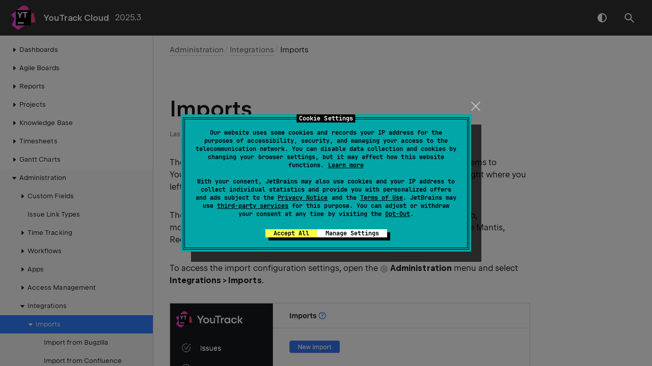

--- FILE ---
content_type: text/html
request_url: https://www.jetbrains.com/help/youtrack/cloud/imports.html
body_size: 2023
content:
<!DOCTYPE html SYSTEM "about:legacy-compat">
<html lang="en-US" data-preset="contrast" data-primary-color="#307FFF"><head><link rel="canonical" href="https://www.jetbrains.com/help/youtrack/cloud/imports.html" data-react-helmet="true"/><meta charset="UTF-8"></meta><meta name="built-on" content="2026-01-21T02:08:15.009359021"><meta name="build-number" content="386"><script>
    (function (w, d, s, l, i) {
    w[l] = w[l] || [];
    w[l].push({'gtm.start': new Date().getTime(), event: 'gtm.js'});
    var f = d.getElementsByTagName(s)[0], j = d.createElement(s), dl = l != 'dataLayer' ? '&amp;l=' + l : '';
    j.async = true;
    j.src = '//www.googletagmanager.com/gtm.js?id=' + i + dl;
    f.parentNode.insertBefore(j, f);
})(window, document, 'script', 'dataLayer', 'GTM-5P98');
</script>
<script src="https://resources.jetbrains.com/storage/help-app/v6/analytics.js"></script><title>Imports | YouTrack Cloud Documentation</title><script type="application/json" id="virtual-toc-data">[]</script><script type="application/json" id="topic-shortcuts"></script><link href="https://resources.jetbrains.com/writerside/apidoc/6.25/app.css" rel="stylesheet"><link rel="manifest" href="https://www.jetbrains.com/site.webmanifest"><meta name="msapplication-TileColor" content="#000000"><link rel="apple-touch-icon" sizes="180x180" href="https://jetbrains.com/apple-touch-icon.png"><link rel="icon" type="image/png" sizes="32x32" href="https://jetbrains.com/favicon-32x32.png"><link rel="icon" type="image/png" sizes="16x16" href="https://jetbrains.com/favicon-16x16.png"><meta name="msapplication-TileImage" content="https://resources.jetbrains.com/storage/ui/favicons/mstile-144x144.png"><meta name="msapplication-square70x70logo" content="https://resources.jetbrains.com/storage/ui/favicons/mstile-70x70.png"><meta name="msapplication-square150x150logo" content="https://resources.jetbrains.com/storage/ui/favicons/mstile-150x150.png"><meta name="msapplication-wide310x150logo" content="https://resources.jetbrains.com/storage/ui/favicons/mstile-310x150.png"><meta name="msapplication-square310x310logo" content="https://resources.jetbrains.com/storage/ui/favicons/mstile-310x310.png"><meta name="image" content="https://resources.jetbrains.com/storage/products/youtrack/img/meta/preview.png"><!-- Open Graph --><meta property="og:title" content="Imports | YouTrack Cloud"><meta property="og:description" content=""><meta property="og:image" content="https://resources.jetbrains.com/storage/products/youtrack/img/meta/preview.png"><meta property="og:site_name" content="YouTrack Cloud Help"><meta property="og:type" content="website"><meta property="og:locale" content="en_US"><meta property="og:url" content="https://www.jetbrains.com/help/youtrack/cloud/imports.html"><!-- End Open Graph --><!-- Twitter Card --><meta name="twitter:card" content="summary_large_image"><meta name="twitter:site" content="@youtrack"><meta name="twitter:title" content="Imports | YouTrack Cloud"><meta name="twitter:description" content=""><meta name="twitter:creator" content="@youtrack"><meta name="twitter:image:src" content="https://resources.jetbrains.com/storage/products/youtrack/img/meta/preview.png"><!-- End Twitter Card --><!-- Schema.org WebPage --><script type="application/ld+json">{
    "@context": "http://schema.org",
    "@type": "WebPage",
    "@id": "https://www.jetbrains.com/help/youtrack/cloud/imports.html#webpage",
    "url": "https://www.jetbrains.com/help/youtrack/cloud/imports.html",
    "name": "Imports | YouTrack Cloud",
    "description": "",
    "image": "https://resources.jetbrains.com/storage/products/youtrack/img/meta/preview.png",
    "inLanguage":"en-US"
}</script><!-- End Schema.org --><!-- Schema.org WebSite --><script type="application/ld+json">{
    "@type": "WebSite",
    "@id": "https://www.jetbrains.com/help/youtrack/cloud/#website",
    "url": "https://www.jetbrains.com/help/youtrack/cloud/",
    "name": "YouTrack Cloud Help"
}</script><!-- End Schema.org --></head><body data-id="imports" data-main-title="Imports" data-article-props="{&quot;seeAlsoStyle&quot;:&quot;links&quot;}" data-template="article" data-breadcrumbs="Administration.topic|Administration///Integrations.topic|Integrations"><div class="wrapper"><main class="panel _main"><header class="panel__header"><div class="container"><h3>YouTrack Cloud 2025.3 Help</h3><div class="panel-trigger"></div></div></header><section class="panel__content"><div class="container"><article class="article" data-shortcut-switcher="inactive"><h1 data-toc="imports" id="imports.topic">Imports</h1><p id="-jq25fm_2">The <span class="control" id="-jq25fm_6">Imports</span> feature lets you migrate your data from other issue tracking systems to YouTrack. When you import your data from another tracker, you can pick up right where you left off in the previous application.</p><p id="-jq25fm_3">The import wizard lets you set up continuous imports from Jira, GitHub, GitLab, monday.com, and Zendesk. You can also extract issues from other trackers like Mantis, Redmine, and more.</p><p id="-jq25fm_4">To access the import configuration settings, open the <img src="https://resources.jetbrains.com/help/img/youtrack/2025.3/settings.svg" class="inline-icon-" id="-jq25fm_7" title="" alt="" width="16" height="16"> <span class="control" id="-jq25fm_8">Administration</span> menu and select <span class="menupath" id="-jq25fm_9">Integrations &gt; Imports</span>.</p><figure id="-jq25fm_5"><a href="https://resources.jetbrains.com/help/img/youtrack/2025.3/imports-empty.png" class="lightbox"><img alt="Imports page in YouTrack." src="https://resources.jetbrains.com/help/img/youtrack/2025.3/imports-empty.png" class="article__bordered-element" title="Imports page in YouTrack." width="706" height="927"></a></figure><div class="last-modified">09 October 2024</div><div data-feedback-placeholder="true"></div><div class="navigation-links _bottom"><a href="integrations.html" class="navigation-links__prev">Integrations</a><a href="new-import-from-bugzilla.html" class="navigation-links__next">Import from Bugzilla</a></div></article><div id="disqus_thread"></div></div></section></main></div><script src="https://resources.jetbrains.com/writerside/apidoc/6.25/app.js"></script></body></html>